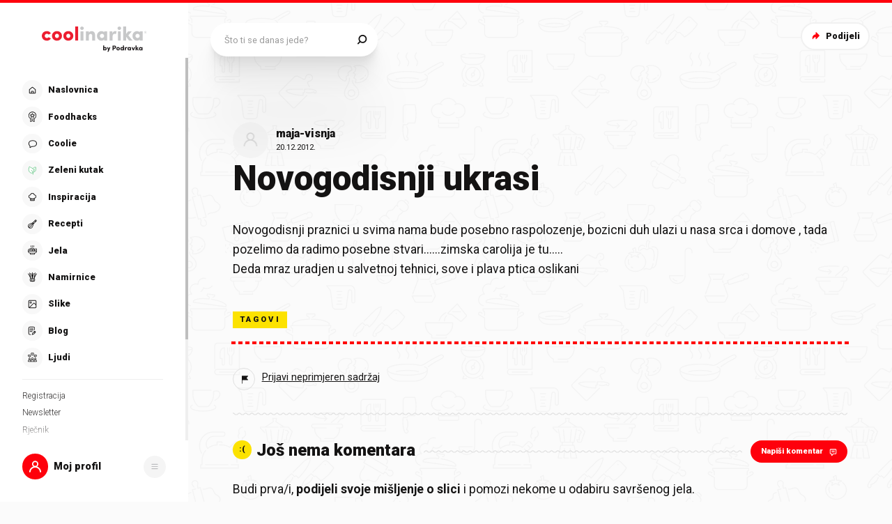

--- FILE ---
content_type: application/javascript; charset=UTF-8
request_url: https://static.cdn.coolinarika.net/_next/static/chunks/5849.dc4b600a40e89ec0.js
body_size: 5988
content:
"use strict";(self.webpackChunk_N_E=self.webpackChunk_N_E||[]).push([[5849],{95472:function(e,o,t){t.d(o,{f:function(){return i}});let i=function(){let[e,...o]=arguments.length>0&&void 0!==arguments[0]?arguments[0]:"",t=arguments.length>1&&void 0!==arguments[1]?arguments[1]:"undefined"!=typeof navigator&&(null==navigator?void 0:navigator.language)||"hr-HR";return"".concat(e?e.toLocaleUpperCase(t):"").concat(o?o.join(""):"")}},77765:function(e,o,t){t.d(o,{V:function(){return i}});let i=e=>{let o=e;try{var t,i;let a,n;if("object"==typeof e&&(null===(t=Object.keys(e||{}))||void 0===t?void 0:t.length)&&((null==e?void 0:e.slug)||(null==e?void 0:e.category)))o=e.slug||(null==e?void 0:e.category);else if("object"==typeof e&&!(null==e?void 0:e.slug))return console.error("[slugParser] Invalid params or query of '".concat(JSON.stringify(e),"' provided, missing 'slug' or 'category' property.")),{};else if(!e||"string"!=typeof e||!(null==e?void 0:e.length))return console.error("[slugParser] Invalid slug '".concat(e,"' provided, please only use strings. Also, slugs cannot be empty.")),{};let l=/[0-9a-f]{8}-[0-9a-f]{4}-[0-9a-f]{4}-[0-9a-f]{4}-[0-9a-f]{12}/i,r=/\d+/,s=(e,o)=>{let t=e.match(o);if(t&&Array.isArray(t)&&t.length)return t[0]},d=s(o,l);if(d){let e=o;n=e.replace(d,"");let t=s(n,l);t&&(d=t,n=e.replace(d,""))}else{a=s(o,r);let e=s(o,r);a=1e4>=parseInt(e,10)?o:s(o,r)}if(a){let e=o;n=e.replace(a,"")}return n&&(n=(i=n).substr(0,i.lastIndexOf("-",i.length-1))),d||a||(n=o),{url:o,id:a,uuid:d,slug:(null==n?void 0:n.length)?n:void 0}}catch(e){return console.error("[slugParser]",e),{}}}},51677:function(e,o,t){t.d(o,{Z:function(){return g}});var i=t(52322),a=t(11198),n=t(13980),l=t.n(n),r=t(88343),s=t(47441);let d=e=>{let{theme:o,disableTopSpacing:t,disableBottomSpacing:i}=e;return{display:"flex",flexDirection:"column",zIndex:o.zIndex.over,width:"100%",height:"100%","& .drawerBody_inner":{width:"100%",height:"100%",display:"grid",padding:(0,s.Z)([15,o.global.drawer.hSpacing.mobile,15]),[o.breakpoints.up("md")]:{padding:(0,s.Z)([30,o.global.drawer.hSpacing.desktop,30])},...t&&{paddingTop:0},...i&&{paddingBottom:0}}}},c=a.Z.section(e=>({...d(e)})),u=e=>{let{children:o,disableTopSpacing:t,disableBottomSpacing:a,autoHideScrollbar:n,className:l,...s}=e;return o?(0,i.jsx)(c,{className:l,disableTopSpacing:t,disableBottomSpacing:a,...s,children:(0,i.jsx)(r.Z,{maximalThumbYSize:370,hasTopShadow:!t,hasBottomShadow:!a,autoHide:n,children:(0,i.jsx)("div",{className:"drawerBody_inner",children:o})})}):null};u.propTypes={className:l().string,disableTopSpacing:l().bool,disableBottomSpacing:l().bool,autoHideScrollbar:l().bool},u.defaultProps={className:void 0,disableTopSpacing:!1,disableBottomSpacing:!1,autoHideScrollbar:!1};var g=u},28582:function(e,o,t){var i=t(52322),a=t(54608);let n=(0,a.Z)((0,i.jsx)("path",{d:"M14 8a1 1 0 011 1v4h4a1 1 0 110 2h-4v4a1 1 0 11-2 0v-4H9a1 1 0 110-2h4V9a1 1 0 011-1z",fill:"#141313"}),"Plus");o.Z=n},35849:function(e,o,t){t.r(o),t.d(o,{default:function(){return P}});var i=t(52322),a=t(2784),n=t(82066),l=t(66732),r=t(81464),s=t(11198),d=t(13980),c=t.n(d),u=t(85772),g=t(77765),p=t(89629),v=t(60424),h=t(75804),m=t(70076),f=t(27994),b=t(67693),y=t(51677),Z=t(58138),_=t(741),x=t(33620),S=t(61905),R=t(47441);let C=e=>{let{theme:o}=e;return{"& .drawerTags":{"&_tagPillsList":{marginTop:(0,S.Z)(45),[o.breakpoints.up("lg")]:{marginTop:(0,S.Z)(70)}}},".tagSelectContainer":{width:"100%",position:"relative"},".tagSelectButton":{position:"absolute",right:12,top:12,zIndex:20},".tagSelect":{width:"50%",background:"red","&__control":{padding:(0,R.Z)([10,10,10,22]),borderTopLeftRadius:(0,S.Z)(100),borderTopRightRadius:(0,S.Z)(100),borderBottomLeftRadius:(0,S.Z)(100),borderBottomRightRadius:(0,S.Z)(100),border:0,outline:0,lineHeight:1,backgroundColor:o.colors.gray250,transition:"none"},"&__control--is-focused":{zIndex:10,borderColor:"transparent"},"&__control--menu-is-open":{borderTopLeftRadius:(0,S.Z)(25),borderTopRightRadius:(0,S.Z)(25),borderBottomLeftRadius:(0,S.Z)(0),borderBottomRightRadius:(0,S.Z)(0),boxShadow:o.shadows.deep},"&__value-container":{padding:0},"&__placeholder":{fontSize:(0,S.Z)(14),lineHeight:1.7,color:o.colors.gray500,[o.breakpoints.up("md")]:{fontSize:(0,S.Z)(16)},"&_hover, &:focus":{color:o.colors.pureBlack}},"&__input":{fontSize:(0,S.Z)(14),lineHeight:1.7,input:{lineHeight:"inherit"},[o.breakpoints.up("lg")]:{fontSize:(0,S.Z)(16)}},'div[class$="Input"]':{display:"flex",margin:0,padding:0},"&__indicators":{display:"flex",alignItems:"center"},"&__clear-indicator":{display:"none"},"&__single-value":{fontSize:(0,S.Z)(14),lineHeight:1.7,[o.breakpoints.up("lg")]:{fontSize:(0,S.Z)(16)}},"&__multi-value":{display:"inline-flex",alignItems:"center",margin:(0,R.Z)([1,10,1,0]),padding:(0,R.Z)([3,10]),borderRadius:(0,S.Z)(100),border:"1px solid ".concat(o.colors.gray300),fontSize:(0,S.Z)(14),lineHeight:1.7,[o.breakpoints.up("md")]:{padding:(0,R.Z)([5,14])}},"&__multi-value__label":{padding:0,fontSize:(0,S.Z)(14)},"&__multi-value__remove":{display:"inline-flex",alignItems:"center",marginLeft:(0,S.Z)(7),padding:0,transition:"color 300ms","&:hover":{cursor:"pointer",color:o.colors.gray555}},"&__menu":{zIndex:10,top:"100%",margin:0,borderTopLeftRadius:0,borderTopRightRadius:0,borderBottomLeftRadius:(0,S.Z)(25),borderBottomRightRadius:(0,S.Z)(25),boxShadow:o.shadows.deep,backgroundColor:o.colors.gray250,overflow:"hidden"},"&__menu-list":{position:"relative",padding:0,"&::-webkit-scrollbar":{width:0}},"&__menu-notice":{padding:(0,R.Z)([10,22]),fontSize:(0,S.Z)(16),lineHeight:1},"&__option":{padding:(0,R.Z)([18,22]),fontSize:(0,S.Z)(16),lineHeight:1,cursor:"pointer",transition:"color 300ms",backgroundColor:"transparent"},"&__option--is-selected":{margin:0,color:o.colors.black,padding:(0,R.Z)([18,22]),backgroundColor:o.colors.white},"&__option--is-focused":{fontWeight:o.typography.fontWeight.bold,color:o.colors.black,padding:(0,R.Z)([18,22]),backgroundColor:o.colors.white},"&__indicator-separator":{display:"none"}}}},k="tags-notification",T=s.Z.div(e=>({...C(e)})),j=async e=>{let{data:o}=await (0,p.Rt)({resource:"tags/coolinarika-content-tags/pretrazivanje",params:{query:{search:e}},enabled:!!e}),{pages:t}=o||{};return Array.isArray(t)&&t.length>0?t[0].map(e=>{let{id:o,suggestion:t}=e;return{id:o,label:t,value:t,suggestion:t}}):[]},A=e=>{if(!e||"string"!=typeof e)return"";let o=e.replace(/-/g," ");return"".concat(o.charAt(0).toUpperCase()).concat(o.substr(1).toLowerCase())},w=e=>{let{suggestion:o,label:t,value:i}=e;return A(o||t||i)},I=e=>'Napravi novi tag "'.concat(e,'"'),z=()=>"Nema rezultata",N=()=>"Učitavanje...",L=e=>{let{tagBasePath:o}=e,[t,s]=(0,a.useState)(null),{actions:d}=(0,v.Z)({resource:"tags",entity:"coolinarika-content-tags",bag:"coolinarika-tags"}),c=(0,n.useQueryClient)(),{contentId:Z,content:S}=(0,u.cu)(),{sendNotification:R}=(0,h.Z)({id:k}),{taxons:C,actions:A,queryKey:L}=(0,m.Z)({entity:S,entityId:Z,taxonomy:"coolinarika-tags",bag:"coolinarika-content-tags"}),{data:P,queryKey:B}=(0,p.p)({resource:"tags",id:Z,enabled:!!Z}),O=function(e){for(var o=arguments.length,t=Array(o>1?o-1:0),i=1;i<o;i++)t[i-1]=arguments[i];let[a]=t,{action:n}=a;if(n){if(n===m.W.CREATE)R({message:"Tag je dodan!",type:h._.SUCCESS}),c.setQueryData(B,[...P,{id:e.taxon.id,count:1,data:[{slug:e.taxon.slug,title:e.taxon.title,id:e.id}]}]);else if(n===m.W.DELETE){R({message:"Tag je uspješno maknut!",type:h._.SUCCESS});let o=P.filter(o=>{var t;return(null===(t=o.data[0])||void 0===t?void 0:t.id)!==e.id});c.setQueryData(B,[...o])}}setTimeout(()=>{c.invalidateQueries([L,B])},1500)},M=()=>{R({message:"Nešto je pošlo po zlu!",type:h._.ERROR})},D=async()=>{var e,o;if(!t||!(null==t?void 0:null===(e=t.value)||void 0===e?void 0:e.length))return;let i=(null===(o=Object.keys(t||{}))||void 0===o?void 0:o.length)&&(null==t?void 0:t.id)&&t;if(i){let{uuid:e}=(null==i?void 0:i.id)&&(0,g.V)(i.id)||{},o=C.some(e=>{var o;return(null==e?void 0:e.slug)===(null==i?void 0:null===(o=i.value)||void 0===o?void 0:o.toLowerCase())});o?R({message:"Tag je već dodijeljen!",type:h._.ERROR}):A.create({data:{taxonId:e},options:{onSuccess:O,onError:M}})}else d.create({data:{title:null==t?void 0:t.value},options:{onSuccess:e=>{var o;A.create({data:{taxonId:null==e?void 0:null===(o=e.data)||void 0===o?void 0:o.id},options:{onSuccess:O,onError:M}})},onError:M}});s(null)},E=e=>{let o=C.find(o=>o.id===e);o&&(null==o?void 0:o.content_taxon_id)?A.delete({data:{taxonId:null==o?void 0:o.content_taxon_id},options:{onSuccess:O,onError:M}}):M()},H=(0,r.H)(),Y=e=>{e&&s(e)};return(0,i.jsxs)(i.Fragment,{children:[(0,i.jsxs)(y.Z,{children:[(0,i.jsx)(T,{children:(0,i.jsxs)("div",{className:"tagSelectContainer",children:[(0,i.jsx)(l.Z,{name:"tagSearch",placeholder:"Upiši tag...",id:"tagSearch",instanceId:"tagSearch",backspaceRemovesValue:!0,onChange:Y,isClearable:!0,isSearchable:!0,classNamePrefix:"tagSelect",escapeClearsValue:!0,allowCreateWhileLoading:!0,createOptionPosition:"last",openMenuOnClick:!1,openMenuOnFocus:!1,formatCreateLabel:I,loadOptions:j,getOptionLabel:w,getOptionValue:w,styles:{option:(e,o)=>({...e,...o.data.__isNew__&&{fontWeight:"bold !important",color:"black !important"}})},components:{IndicatorsContainer:()=>null},noOptionsMessage:z,loadingMessage:N}),(0,i.jsx)(f.ZP,{title:"Dodaj tag",className:"tagSelectButton",variant:f.dc.QUATERNARY,size:f.DL.SMALL,disabled:!t,onClick:D,children:"Dodaj tag"})]})}),(0,i.jsx)(x.Z,{title:"Tvoji tagovi",hasMarginTop:!0,variant:_.I.SECONDARY,limit:20,hasShowMoreButton:(null==C?void 0:C.length)>20,children:null==C?void 0:C.map((e,o)=>(0,i.jsx)(_.Z,{label:null==e?void 0:e.title,value:null==e?void 0:e.id,id:null==e?void 0:e.id,onClick:()=>E(null==e?void 0:e.id),hasRemoveIcon:!0,variant:_.I.SECONDARY},H("".concat(null==e?void 0:e.id,"-").concat(o))))}),(null==P?void 0:P.length)>0&&(0,i.jsx)(x.Z,{title:"Tagovi korisnika",hasMarginTop:!0,paddingBottom:40,limit:20,hasShowMoreButton:(null==P?void 0:P.length)>20,children:null==P?void 0:P.map((e,o)=>{let{count:t,data:a}=e,[n]=a;return(0,i.jsx)(_.Z,{count:t,href:"/inspiracija/".concat(null==n?void 0:n.slug,"-").concat(null==n?void 0:n.id,"/"),name:null==n?void 0:n.title,label:null==n?void 0:n.title,isRounded:!0},H((null==n?void 0:n.id)||o))})})]}),(0,i.jsx)(b.Z,{uid:k})]})};L.propTypes={tagBasePath:c().string},L.defaultProps={tagBasePath:"/user-profile-private/tags"};var P=(0,Z.P)(L)},741:function(e,o,t){t.d(o,{Z:function(){return x},I:function(){return Z}});var i=t(52322),a=t(11198),n=t(13980),l=t.n(n),r=t(95472),s=t(88459),d=t(29283),c=t(12143),u=t(23952),g=t(28655),p=t(54608);let v=(0,p.Z)((0,i.jsx)("path",{d:"M8.469 8.469a1.6 1.6 0 012.262 0L16 13.737l5.269-5.268a1.6 1.6 0 012.262 2.262L18.263 16l5.268 5.269a1.6 1.6 0 01-2.262 2.262L16 18.263l-5.269 5.268A1.6 1.6 0 018.47 21.27L13.737 16 8.47 10.731a1.6 1.6 0 010-2.262z"}),"CloseHeavy");var h=t(56891),m=t(47441),f=t(61905);let b=e=>{var o,t;let{theme:i,isClickable:a,iconLeftAlign:n,hasSpacing:l,isRounded:r,variant:s,isDishTag:d}=e,c={label:{size:d?18:14},icon:{size:14},transition:{transitionDuration:i.transitions.pill.default.duration,transitionTimingFunction:i.transitions.pill.default.timingFunction,transitionDelay:i.transitions.pill.default.delay}},u={primary:{default:{border:"1px solid ".concat(i.colors.pill.primary.border.default),backgroundColor:i.colors.pill.primary.background.default},hover:{borderColor:i.colors.pill.primary.border.active,backgroundColor:i.colors.pill.primary.background.active,color:i.colors.pill.primary.text.active,"& .pill_count":{color:i.colors.pill.primary.count.active}}},secondary:{default:{border:"1px solid ".concat(i.colors.pill.secondary.border.default),backgroundColor:i.colors.pill.secondary.background.default},hover:{borderColor:i.colors.pill.secondary.border.active,backgroundColor:i.colors.pill.secondary.background.active,color:i.colors.pill.secondary.text.active,"& .pill_count":{color:i.colors.pill.secondary.count.active}}}};return{display:"inline-flex",alignItems:"center",verticalAlign:"middle",margin:0,padding:(0,m.Z)([6,10,8]),...u[s].default,...r&&{borderRadius:i.global.borderRadius.larger},fontFamily:null===(o=i.typography)||void 0===o?void 0:null===(t=o.font)||void 0===t?void 0:t.default,fontWeight:i.typography.fontWeight.regular,fontSize:(0,f.Z)(c.label.size),lineHeight:1.2,textDecoration:"none",textAlign:"left",wordBreak:"break-word",color:i.colors.pill.primary.text.default,...null==c?void 0:c.transition,transitionProperty:"color, background-color, border-color",cursor:"default",...l&&{margin:(0,m.Z)([0,10,10,0])},...a&&{cursor:"pointer"},[i.breakpoints.up("md")]:{padding:(0,m.Z)([6,12,8])},"&:hover":{...a&&{...u[s].hover}},"& .pill":{"&_label":{order:n?2:1,color:"inherit"},"&_count":{marginLeft:(0,f.Z)(6),color:i.colors.pill.primary.count.default,...null==c?void 0:c.transition,transitionProperty:"color"},"&_icon":{display:"flex",alignItems:"center",justifyContent:"center",order:2,margin:(0,m.Z)([3,0,0,7]),fontSize:(0,f.Z)(c.icon.size),height:(0,f.Z)(c.icon.size/2),width:(0,f.Z)(c.icon.size/2),...n&&{order:1,margin:(0,m.Z)([3,7,0,0])}}},svg:{path:{fill:"currentColor"}}}},y=a.Z.button(e=>({...b(e)})),Z=Object.freeze({PRIMARY:"primary",SECONDARY:"secondary"}),_=e=>{let{className:o,label:t,value:a,name:n,id:l,count:p,onClick:m,href:f,hrefAs:b,isRounded:Z,hasRemoveIcon:_,iconLeftAlign:x,hasSpacing:S,variant:R,isDishTag:C,...k}=e,{eventTracking:T}=(0,s.z$)("coolinarika.itemClick",{elementCategory:"Tag",elementLabel:"General",elementPageLocation:"body",items:{tag:t}});if(!t)return null;let j="function"==typeof m,A=e=>{(j||f)&&T(),j&&m(e)};return(0,i.jsx)(c.Z,{condition:!!f,Wrapper:h.Z,href:f,as:b,title:t,passHref:!0,noTag:!0,children:(0,i.jsxs)(y,{as:f?"a":"button",type:f?void 0:"button",onClick:A,isClickable:j||f,value:a,name:n,id:l,iconLeftAlign:x,isRounded:Z,isDishTag:C,hasSpacing:S,className:o,variant:R,...k,children:[(0,i.jsxs)("span",{className:"pill_label",children:[(0,i.jsx)(u.Z,{content:(0,r.f)(t),wrapperComponent:"span"}),(0,d.Z)(p)&&p>0&&(0,i.jsxs)("span",{className:"pill_count",children:["(",p,")"]})]}),j&&_&&(0,i.jsx)("span",{className:"pill_icon",children:(0,i.jsx)(g.Z,{icon:v})})]})})};_.propTypes={className:l().string,label:l().string,value:l().oneOfType([l().number,l().string]),name:l().string,id:l().oneOfType([l().number,l().string]),count:l().oneOfType([l().number,l().string]),onClick:l().func,href:l().string,hrefAs:l().string,isRounded:l().bool,hasRemoveIcon:l().bool,iconLeftAlign:l().bool,hasSpacing:l().bool,isDishTag:l().bool,variant:l().oneOf([...Object.values(Z)])},_.defaultProps={className:void 0,label:void 0,value:void 0,name:void 0,id:void 0,count:void 0,onClick:void 0,href:void 0,hrefAs:void 0,isRounded:!0,hasRemoveIcon:!1,iconLeftAlign:!1,hasSpacing:!1,isDishTag:!1,variant:Z.PRIMARY};var x=_},33620:function(e,o,t){t.d(o,{Z:function(){return C},h:function(){return x}});var i=t(52322),a=t(2784),n=t(81464),l=t(11198),r=t(13980),s=t.n(r),d=t(29283),c=t(27994),u=t(58138),g=t(28655),p=t(54608);let v=(0,p.Z)((0,i.jsx)("path",{d:"M8.306 12.306a1.043 1.043 0 011.475 0L16 18.524l6.219-6.218a1.043 1.043 0 011.475 1.475l-6.956 6.957a1.044 1.044 0 01-1.476 0L8.306 13.78a1.043 1.043 0 010-1.475z"}),"ChevronDown");var h=t(28582),m=t(741),f=t(61905),b=t(47441),y=t(83087);let Z=e=>{var o,t,i;let{theme:a,itemsSpacing:n,hasMarginTop:l,paddingBottom:r,isDishTags:s}=e,c=(0,d.Z)(n)?(0,y.Z)(n):0;return{...l&&{marginTop:(0,f.Z)(40)},...r&&{paddingBottom:(0,f.Z)(r)},"& .tagPills":{"&_title":{margin:(0,b.Z)([0,0,12,0]),padding:0,fontWeight:a.typography.fontWeight.black,fontSize:(0,f.Z)(16),lineHeight:1.2,[a.breakpoints.up("md")]:{margin:(0,b.Z)([0,0,20,0])}},"&_list":{display:"flex",flexWrap:"wrap",width:"100%",marginBottom:(0,f.Z)(-c),"&Item":{display:"flex",margin:(0,b.Z)([0,c,c,0])}},"&_cta":{fontWeight:a.typography.fontWeight.regular,fontSize:s?(0,f.Z)(18):(0,f.Z)(14),padding:s?(0,b.Z)([6,12,8]):(0,b.Z)([5,8,6]),borderWidth:1,"&.isMore":{color:null===(o=a.colors.button)||void 0===o?void 0:null===(t=o.tertiary)||void 0===t?void 0:null===(i=t.text)||void 0===i?void 0:i.hover}}}}},_=l.Z.section(e=>({...Z(e)})),x=Object.freeze({PRIMARY:m.I.PRIMARY,SECONDARY:m.I.SECONDARY}),S=Object.freeze({PRIMARY:c.dc.QUATERNARY,SECONDARY:c.dc.PRIMARY}),R=e=>{let{className:o,children:t,title:l,titleTagComponent:r,limit:s,hasAddTagButton:u,hasMarginTop:p,paddingBottom:m,onAddTagButtonClick:f,hasShowMoreButton:b,onShowMoreButtonClick:y,addTagTitle:Z,itemsSpacing:R,variant:C,isDishTags:k,...T}=e,j=(0,a.useMemo)(()=>a.Children.toArray(t).filter(e=>(0,a.isValidElement)(e)),[t]),[A,w]=(0,a.useState)(s),I=(0,n.H)(),z=(0,a.useMemo)(()=>(0,d.Z)(A)&&A<(null==j?void 0:j.length)?j.slice(0,A):j,[A,t,j]);return j.length||u?(0,i.jsxs)(_,{itemsSpacing:R,className:o,hasMarginTop:p,variant:C,paddingBottom:m,isDishTags:k,...T,children:[l&&(0,i.jsx)(r,{className:"tagPills_title",children:l}),(0,i.jsxs)("ul",{className:"tagPills_list",children:[z.map((e,o)=>{let{id:t}=e.props;return(0,i.jsx)("li",{className:"tagPills_listItem",children:(0,a.cloneElement)(e,{variant:x[C.toUpperCase()]})},I(t||o))}),b&&(0,d.Z)(A)&&A<(null==j?void 0:j.length)&&(0,i.jsx)("li",{className:"tagPills_listItem",children:(0,i.jsx)(c.ZP,{title:"Pokaži sve",onClick:()=>w(void 0),variant:c.dc.OCTONARY,size:c.DL.SMALL,rounded:c.SO.LARGER,iconRightComponent:(0,i.jsx)(g.Z,{icon:v}),className:"tagPills_cta isMore",children:"Pokaži sve"})}),u&&"function"==typeof f&&(0,i.jsx)("li",{className:"tagPills_listItem",children:(0,i.jsx)(c.ZP,{title:Z,onClick:f,variant:S[C.toUpperCase()],size:c.DL.SMALL,rounded:c.SO.LARGER,iconRightComponent:(0,i.jsx)(g.Z,{rotate:180,icon:h.Z}),className:"tagPills_cta",children:Z})})]})]}):null};R.propTypes={className:s().string,title:s().string,titleTagComponent:s().elementType,limit:s().oneOfType([s().number,s().string]),hasAddTagButton:s().bool,hasMarginTop:s().bool,onAddTagButtonClick:s().func,hasShowMoreButton:s().bool,onShowMoreButtonClick:s().func,addTagTitle:s().string,itemsSpacing:s().oneOfType([s().number,s().string]),variant:s().oneOf([...Object.values(x)]),paddingBottom:s().number,isDishTags:s().bool},R.defaultProps={className:void 0,title:void 0,titleTagComponent:"div",limit:void 0,hasAddTagButton:!1,onAddTagButtonClick:void 0,hasShowMoreButton:!1,onShowMoreButtonClick:void 0,addTagTitle:"Dodaj tag",variant:x.PRIMARY,itemsSpacing:10,hasMarginTop:!1,paddingBottom:void 0,isDishTags:!1};var C=(0,u.P)(R)}}]);
//# sourceMappingURL=5849.dc4b600a40e89ec0.js.map

--- FILE ---
content_type: application/javascript; charset=UTF-8
request_url: https://static.cdn.coolinarika.net/_next/static/chunks/3905.35b412a9bb83f3c9.js
body_size: 3488
content:
"use strict";(self.webpackChunk_N_E=self.webpackChunk_N_E||[]).push([[3905],{63905:function(e,o,i){i.r(o),i.d(o,{default:function(){return A}});var n=i(52322),r=i(2784),t=i(5632),l=i(85772),a=i(75804),d=i(60424),s=i(58138),u=i(63397),c=i(13980),p=i.n(c),m=i(30334),b=i(88459),f=i(91705),v=i(27994),g=i(51677),h=i(63671),x=i(28655),j=i(95349),y=i(32001),C=i(23901),k=i(14039),Z=i(45877);let R=e=>{let{collection:o,onUpdate:i,onDelete:t,isLoading:l}=e,[a]=(0,m.ZP)(m.md),{eventWithTrackingData:d}=(0,b.XQ)({trackingData:{elementLabel:"Edit collection"}}),s=e=>{let o={};return e.title||(o.title="Ime kolekcije ne može biti prazno"),o},c=(0,r.useCallback)(e=>{i(e),d()},[o,i,d]),p=(0,r.useCallback)(()=>{t()},[o,t]);return o?(0,n.jsx)(u.J9,{initialValues:{id:o.id,title:o.title,description:o.description},validate:s,onSubmit:c,children:e=>{let{values:o,errors:i,handleBlur:r,handleChange:t}=e;return(0,n.jsxs)(u.l0,{className:"u-formFullHeight",children:[(0,n.jsxs)(g.Z,{children:[(0,n.jsx)(Z.Z,{variant:"form.column",children:(0,n.jsx)(k.ZP,{label:"Naziv kolekcije",name:"title",type:"text",value:o.title,onChange:t,onBlur:r,error:!!i.title,errorMessage:i.title})}),(0,n.jsx)(Z.Z,{variant:"form.column",mb:0,children:(0,n.jsx)(C.ZP,{label:"Opis kolekcije",name:"description",value:o.description,onChange:t,onBlur:r,noResize:!0})})]}),(0,n.jsx)(h.Z,{hasSmallSpacing:!0,children:(0,n.jsxs)(f.Z,{children:[(0,n.jsx)(v.ZP,{type:"submit",title:"Spremi",variant:v.dc.QUATERNARY,size:v.DL.LARGE,sizeMobile:v.DL.NORMAL,width:"100%",widthMobile:"0",disabled:l,iconLeftComponent:(0,n.jsx)(x.Z,{icon:j.Z}),children:"Spremi"}),(0,n.jsx)(v.ZP,{title:"Obriši kolekciju",variant:v.dc.SECONDARY,size:v.DL.NORMAL,onClick:p,simple:a,disabled:l,iconLeftComponent:(0,n.jsx)(x.Z,{icon:y.Z}),className:"editorForm_btnDelete",children:a?"Obriši kolekciju":"Obriši"})]})})]})}}):null};R.propTypes={onUpdate:p().func,onDelete:p().func,collection:p().shape({id:p().oneOfType([p().string,p().number]),title:p().string,description:p().string}),isLoading:p().bool},R.defaultProps={onUpdate:()=>{},onDelete:()=>{},collection:void 0,isLoading:!1};var O=i(67693);let w="collections-notification",z=()=>{let e=(0,l.LS)(),{push:o,query:i}=(0,t.useRouter)(),{id:s}=(0,r.useMemo)(()=>i,[i]),{content:u}=(0,l.cu)(),{sendNotification:c}=(0,a.Z)({id:w}),{taxons:p,actions:m,isLoading:b}=(0,d.Z)({resource:"taxonomies",entity:"coolinarika-user-categories",bag:"protected-coolinarika-user-categories",entityId:null==u?void 0:u.id}),f=e=>{m.update({data:{...e,id:null==u?void 0:u.id},options:{onSuccess:()=>{c({message:"Promjene su uspješno spremljene!",type:"success"})},onError:()=>c({message:"Nešto je pošlo po zlu!",type:"error"})}})},v=()=>{if(m.delete({data:{id:null==u?void 0:u.id}}),c({message:"Kolekcija je uspješno obrisana!",type:"success"}),s===(null==u?void 0:u.id)){if(p.length>1){let e=p.findIndex(e=>e.id===(null==u?void 0:u.id));e===p.length-1?o("/moj-profil/spremljeno/".concat(p[e-1].id)):o("/moj-profil/spremljeno/".concat(p[e+1].id))}else o("/inspiracija")}e({type:l.Zu.POP_CONTENT,payload:{drawerType:"collections-edit"}})};return(0,n.jsxs)(n.Fragment,{children:[(0,n.jsx)(R,{isLoading:b,collection:u,onUpdate:f,onDelete:v}),(0,n.jsx)(O.Z,{uid:w})]})};var A=(0,s.P)(z)},23901:function(e,o,i){i.d(o,{ZP:function(){return Z},_o:function(){return k},rZ:function(){return C}});var n=i(52322),r=i(2784),t=i(11198),l=i(13980),a=i.n(l),d=i(94730),s=i(79626),u=i(16202),c=i(75428),p=i(28165),m=i(61905),b=i(47441),f=i(83087);let v=(0,p.F4)({from:{}}),g=(0,p.F4)({from:{}}),h={fontSize:16,borderRadius:8,normal:{padding:[12,22],height:48}},x=e=>{var o,i,n,r,t,l,a,d,s,u,c,p,x,j,y,C,k;let{theme:Z,labelAlignLeft:R,size:O,variant:w,fieldWidth:z,inputWidth:A,disabled:N,focused:T,error:D,noResize:L,hasActionComponent:P,isActionComponentTitle:S}=e;return{position:"relative",margin:0,padding:0,display:"flex",flexDirection:"column",verticalAlign:"top",width:"100%",...z&&{maxWidth:(0,f.Z)(z,!0)},[Z.breakpoints.up("md")]:{...R&&{flexDirection:"row",alignItems:"flex-start"}},"& .inputContainer":{display:"flex",flexDirection:"column",flex:1,alignItems:"flex-start",width:"100%","&_inner":{display:"flex",flexDirection:"row",flex:1,width:"100%"}},"& .inputWrap":{position:"relative",cursor:"text",boxSizing:"border-box",alignItems:"center",width:"100%",background:D?Z.colors.form.error.background:null===(o=Z.colors.form.input[w])||void 0===o?void 0:null===(i=o.background)||void 0===i?void 0:i.default,border:"1px solid",borderColor:D?Z.colors.form.error.border:null===(n=Z.colors.form.input[w])||void 0===n?void 0:null===(r=n.border)||void 0===r?void 0:r.default,borderRadius:(0,m.Z)(h.borderRadius),boxShadow:"none",transitionDuration:Z.transitions.input.text.default.duration,transitionTimingFunction:Z.transitions.input.text.default.timingFunction,transitionDelay:Z.transitions.input.text.default.delay,transitionProperty:"color, background, border-color, box-shadow",...A&&{maxWidth:(0,f.Z)(A,!0)},...T&&{outline:0,background:D?Z.colors.form.error.background:null===(t=Z.colors.form.input[w])||void 0===t?void 0:null===(l=t.background)||void 0===l?void 0:l.focus,borderColor:D?Z.colors.form.error.border:null===(a=Z.colors.form.input[w])||void 0===a?void 0:null===(d=a.border)||void 0===d?void 0:d.focus,boxShadow:D?"none":Z.shadows.input.focus},...N&&{cursor:"not-allowed"},[Z.breakpoints.up("md")]:{...R&&{flex:1}},"&:hover":{...!N&&{borderColor:D?Z.colors.form.error.border:null===(s=Z.colors.form.input[w])||void 0===s?void 0:null===(u=s.border)||void 0===u?void 0:u.hover}},textarea:{font:"inherit",color:D?Z.colors.form.error.text:null===(c=Z.colors.form.input[w])||void 0===c?void 0:null===(p=c.text)||void 0===p?void 0:p.default,padding:(0,b.Z)(null===(x=h[O])||void 0===x?void 0:x.padding),border:0,borderRadius:(0,m.Z)(h.borderRadius),boxSizing:"border-box",background:"none",margin:0,WebkitTapHighlightColor:"transparent",display:"block",minWidth:0,width:"100%",minHeight:(0,m.Z)(140),fontSize:(0,m.Z)(h.fontSize),resize:"vertical",animationDuration:"10ms",animationName:g,...L&&{resize:"none"},...P&&{paddingBottom:(0,m.Z)(52)},"&::placeholder":{color:D?Z.colors.form.error.text:null===(j=Z.colors.form.input[w])||void 0===j?void 0:null===(y=j.text)||void 0===y?void 0:y.placeholder,opacity:1},"&:focus":{outline:0},"&:disabled":{cursor:"not-allowed",color:null===(C=Z.colors.form.input[w])||void 0===C?void 0:null===(k=C.text)||void 0===k?void 0:k.disabled},"&:invalid":{boxShadow:"none"},"&:-webkit-autofill":{animationDuration:"5000s",animationName:v}}},"& .inputAction":{display:"flex",position:"absolute",zIndex:Z.zIndex.over,right:(0,m.Z)(10),bottom:S?(0,m.Z)(20):(0,m.Z)(10)}}},j=t.Z.div(e=>({...x(e)})),y=(0,r.forwardRef)((e,o)=>{let{labelAlignLeft:i,labelWidth:t,labelComponent:l,labelIconComponent:a,labelIsMobileOnly:p,name:m,id:b,value:f,label:v,placeholder:g,rows:h,noResize:x,onBlur:y,onChange:C,onClick:k,onFocus:Z,onKeyDown:R,onKeyUp:O,readOnly:w,required:z,disabled:A,error:N,errorMessage:T,helpText:D,variant:L,size:P,fieldWidth:S,inputWidth:M,actionComponent:W,actionComponentRenderCondition:I,suffix:E,suffixWidth:F,className:U,isActionComponentTitle:_,...Y}=e,[K,B]=(0,r.useState)(!1);(0,r.useEffect)(()=>{A&&K&&(B(!1),y&&y())},[A,K,y]);let q=e=>{if(A){e.stopPropagation();return}Z&&Z(e),B(!0)},H=e=>{y&&y(e),B(!1)};return(0,n.jsxs)(j,{labelAlignLeft:i,labelWidth:t,focused:K,disabled:A,error:N,variant:L,size:P,fieldWidth:S,inputWidth:M,noResize:x,hasActionComponent:W,isActionComponentTitle:_,className:U,...Y,children:[(0,n.jsx)(u.ZP,{className:"label",label:v,labelComponent:l,iconComponent:a,id:b,htmlFor:b,error:N,required:z,focused:K,variant:u.zz.PRIMARY,size:u.Zz[null==P?void 0:P.toUpperCase()],width:t,alignLeft:i,isMobileOnly:p}),(0,n.jsxs)("div",{className:"inputContainer",children:[(0,n.jsxs)("div",{className:"inputContainer_inner",children:[(0,n.jsxs)("div",{className:"inputWrap",children:[(0,n.jsx)("textarea",{ref:o,name:m,"aria-invalid":!!N,id:b,value:f,placeholder:g,rows:h,onFocus:q,onBlur:H,onChange:function(e){for(var o=arguments.length,i=Array(o>1?o-1:0),n=1;n<o;n++)i[n-1]=arguments[n];C&&C(e,...i)},onClick:k,onKeyDown:R,onKeyUp:O,readOnly:w,required:z,disabled:A}),W&&!A&&!!I&&(0,n.jsx)("div",{className:"inputAction",children:(0,n.jsx)(W,{})})]}),(0,n.jsx)(c.Z,{label:E,size:c.i[null==P?void 0:P.toUpperCase()],width:F,error:N})]}),(0,n.jsx)(d.Z,{error:N,errorMessage:T}),(0,n.jsx)(s.Z,{text:D})]})]})}),C=Object.freeze({PRIMARY:"primary",SECONDARY:"secondary",TERTIARY:"tertiary",QUATERNARY:"quaternary"}),k=Object.freeze({NORMAL:"normal"});y.propTypes={labelAlignLeft:a().bool,labelWidth:a().oneOfType([a().string,a().number]),labelComponent:a().node,labelIconComponent:a().node,labelIsMobileOnly:a().bool,name:a().string,id:a().string,value:a().oneOfType([a().string,a().number]),label:a().string,placeholder:a().string,rows:a().number,noResize:a().bool,onBlur:a().func,onChange:a().func,onClick:a().func,onFocus:a().func,onKeyDown:a().func,onKeyUp:a().func,readOnly:a().bool,required:a().bool,disabled:a().bool,error:a().bool,errorMessage:a().string,helpText:a().string,variant:a().oneOf([...Object.values(C)]),size:a().oneOf([...Object.values(k)]),fieldWidth:a().oneOfType([a().string,a().number]),inputWidth:a().oneOfType([a().string,a().number]),actionComponent:a().elementType,actionComponentRenderCondition:a().oneOfType([a().string,a().number,a().bool]),suffix:a().string,suffixWidth:a().oneOfType([a().string,a().number]),className:a().string,isActionComponentTitle:a().bool},y.defaultProps={labelAlignLeft:!1,labelWidth:void 0,labelComponent:void 0,labelIconComponent:void 0,labelIsMobileOnly:!1,name:void 0,id:void 0,value:void 0,label:void 0,placeholder:void 0,rows:4,noResize:!1,onBlur:()=>{},onChange:()=>{},onClick:()=>{},onFocus:()=>{},onKeyDown:()=>{},onKeyUp:()=>{},readOnly:!1,required:!1,disabled:!1,error:!1,errorMessage:void 0,helpText:void 0,variant:C.PRIMARY,size:k.NORMAL,fieldWidth:void 0,inputWidth:void 0,actionComponent:void 0,actionComponentRenderCondition:!0,suffix:void 0,suffixWidth:void 0,className:void 0,isActionComponentTitle:!1};var Z=y}}]);
//# sourceMappingURL=3905.35b412a9bb83f3c9.js.map

--- FILE ---
content_type: image/svg+xml
request_url: https://www.coolinarika.com/svg/logo/coolinarika-logo-basic.svg
body_size: 2660
content:
<svg xmlns="http://www.w3.org/2000/svg" viewBox="124.06 222.46 615.39 83.45"><path d="M153.81 305.9c10.42 0 18.4-5.09 23.61-12.73l-13.2-8.33c-2.2 3.24-6.6 5.21-10.3 5.21-7.87 0-12.5-5.55-12.5-12.38s4.63-12.27 12.5-12.27c3.7 0 8.1 1.97 10.3 5.21l13.2-8.33c-5.21-7.64-13.2-12.73-23.61-12.73-15.74 0-29.75 10.99-29.75 28.12s14.01 28.24 29.75 28.24m59.22-15.87c-6.6 0-11.92-4.86-11.92-12.27s5.32-12.38 11.92-12.38 11.92 4.98 11.92 12.38-5.32 12.27-11.92 12.27m0 15.86c15.39 0 29.4-11.11 29.4-28.12s-14.01-28.24-29.4-28.24-29.29 11.11-29.29 28.24 13.89 28.12 29.29 28.12m66.69-15.86c-6.6 0-11.92-4.86-11.92-12.27s5.32-12.38 11.92-12.38 11.92 4.98 11.92 12.38-5.32 12.27-11.92 12.27m0 15.86c15.39 0 29.4-11.11 29.4-28.12s-14.01-28.24-29.4-28.24-29.29 11.11-29.29 28.24 13.89 28.12 29.29 28.12m40.54-83.44h17.13v82.4h-17.13z" style="fill:#ec1e30"></path><path d="M351.79 304.86h17.13v-53.93h-17.13zm8.57-62.15c5.79 0 10.42-4.51 10.42-9.95s-4.63-9.95-10.42-9.95-10.65 4.28-10.65 9.95 4.86 9.95 10.65 9.95m55.61 6.83c-5.09 0-13.66 3.36-15.51 10.99v-9.61h-17.13v53.93h17.13v-27.08c0-9.03 5.79-11.46 10.42-11.46 4.28 0 9.38 3.12 9.38 11.46v27.08h17.13V275.8c0-16.55-7.06-26.27-21.41-26.27m61.92 40.4c-6.71 0-12.5-5.32-12.5-12.15s5.79-12.15 12.5-12.15 12.39 5.21 12.39 12.15-5.79 12.15-12.39 12.15m13.08-39v5.9c-3.94-5.09-11.23-7.17-16.78-7.17-13.43 0-26.16 10.65-26.16 28.12s12.73 28.12 26.16 28.12c5.56 0 12.85-2.08 16.78-7.17v6.13H508v-53.93zm64.5-1.39c-6.6 0-13.08 3.82-16.21 12.73v-11.34h-16.9v53.93h17.13v-17.94c0-15.97 5.56-21.53 12.27-21.53 1.74 0 4.4.23 7.76 2.08l4.05-16.32c-2.78-1.39-5.56-1.62-8.1-1.62m15.72 55.33h17.13v-53.93H571.2zm8.57-62.15c5.79 0 10.42-4.51 10.42-9.95s-4.63-9.95-10.42-9.95-10.65 4.28-10.65 9.95 4.86 9.95 10.65 9.95m77.61 62.15-24.77-30.09 20.37-23.84h-21.53l-11.58 15.16v-43.63h-17.13v82.4h17.13v-21.99l16.67 21.99zm29.53-14.93c-6.71 0-12.5-5.32-12.5-12.15s5.79-12.15 12.5-12.15 12.39 5.21 12.39 12.15-5.79 12.15-12.39 12.15m13.08-39v5.9c-3.94-5.09-11.23-7.17-16.78-7.17-13.43 0-26.16 10.65-26.16 28.12s12.73 28.12 26.16 28.12c5.56 0 12.85-2.08 16.78-7.17v6.13h17.02v-53.93z" style="fill:#c7c8c9"></path><path d="M732.78 256.22c.73 0 1.21-.1 1.43-.29.22-.2.33-.49.33-.9s-.15-.69-.46-.83c-.29-.13-.69-.2-1.19-.2h-1.5v2.22zm-1.39 4.31h-1.25v-7.59h2.88c.93 0 1.62.18 2.07.53.47.34.7.89.7 1.65 0 .66-.18 1.15-.53 1.49-.34.32-.83.51-1.45.59l2.13 3.34h-1.41l-1.96-3.25h-1.17v3.25Zm1.35-9.59c-1.5 0-2.76.53-3.78 1.6-1 1.05-1.5 2.41-1.5 4.07s.48 2.95 1.45 4.04 2.24 1.63 3.84 1.63c1.48 0 2.72-.53 3.72-1.6 1.02-1.06 1.53-2.42 1.53-4.07s-.51-3.01-1.51-4.07-2.25-1.6-3.74-1.6m-.01 12.53c-1.97 0-3.59-.65-4.86-1.94q-1.89-1.965-1.89-4.92c0-2.955.65-3.66 1.96-4.94 1.32-1.28 2.91-1.92 4.79-1.92s3.43.64 4.73 1.92c1.32 1.27 1.98 2.92 1.98 4.94s-.66 3.65-1.96 4.94c-1.31 1.28-2.89 1.92-4.75 1.92" style="fill:#c7c8c9;fill-rule:evenodd"></path></svg>

--- FILE ---
content_type: application/javascript; charset=UTF-8
request_url: https://static.cdn.coolinarika.net/_next/static/chunks/1135.c2429ddfe9b055a1.js
body_size: 3373
content:
"use strict";(self.webpackChunk_N_E=self.webpackChunk_N_E||[]).push([[1135],{51677:function(e,l,i){i.d(l,{Z:function(){return c}});var r=i(52322),a=i(11198),n=i(13980),o=i.n(n),t=i(88343),d=i(47441);let s=e=>{let{theme:l,disableTopSpacing:i,disableBottomSpacing:r}=e;return{display:"flex",flexDirection:"column",zIndex:l.zIndex.over,width:"100%",height:"100%","& .drawerBody_inner":{width:"100%",height:"100%",display:"grid",padding:(0,d.Z)([15,l.global.drawer.hSpacing.mobile,15]),[l.breakpoints.up("md")]:{padding:(0,d.Z)([30,l.global.drawer.hSpacing.desktop,30])},...i&&{paddingTop:0},...r&&{paddingBottom:0}}}},u=a.Z.section(e=>({...s(e)})),p=e=>{let{children:l,disableTopSpacing:i,disableBottomSpacing:a,autoHideScrollbar:n,className:o,...d}=e;return l?(0,r.jsx)(u,{className:o,disableTopSpacing:i,disableBottomSpacing:a,...d,children:(0,r.jsx)(t.Z,{maximalThumbYSize:370,hasTopShadow:!i,hasBottomShadow:!a,autoHide:n,children:(0,r.jsx)("div",{className:"drawerBody_inner",children:l})})}):null};p.propTypes={className:o().string,disableTopSpacing:o().bool,disableBottomSpacing:o().bool,autoHideScrollbar:o().bool},p.defaultProps={className:void 0,disableTopSpacing:!1,disableBottomSpacing:!1,autoHideScrollbar:!1};var c=p},63671:function(e,l,i){i.d(l,{Z:function(){return p}});var r=i(52322),a=i(11198),n=i(13980),o=i.n(n),t=i(47441);let d=e=>{let{theme:l,hasSmallSpacing:i}=e;return{display:"flex",flexDirection:"column",width:"100%",marginTop:"auto","& .drawerFooter_inner":{position:"relative",width:"100%",height:"100%",padding:(0,t.Z)([0,l.global.drawer.hSpacing.mobile,30]),[l.breakpoints.up("md")]:{padding:(0,t.Z)([0,l.global.drawer.hSpacing.desktop,i?30:60])}}}},s=a.Z.section(e=>({...d(e)})),u=e=>{let{children:l,disabled:i,className:a,hasSmallSpacing:n,...o}=e;return i||!l?null:(0,r.jsx)(s,{className:a,hasSmallSpacing:n,...o,children:(0,r.jsx)("div",{className:"drawerFooter_inner",children:l})})};u.propTypes={disabled:o().bool,className:o().string,hasSmallSpacing:o().bool},u.defaultProps={disabled:!1,className:void 0,hasSmallSpacing:!1};var p=u},4366:function(e,l,i){i.d(l,{Z:function(){return y}});var r=i(52322),a=i(2784),n=i(81464),o=i(13980),t=i.n(o),d=i(58138),s=i(12143),u=i(45877),p=i(63397),c=i(28453),m=i(14844);let v=e=>{let{fieldProps:l={}}=e,i=(0,n.H)(),{name:a,type:o}=l;if("heading"===o)return(0,r.jsx)("h5",{children:null==l?void 0:l.label});if("radioGroup"===o){let{options:e,size:n,disabled:o}=l,t=null==e?void 0:e.map(e=>({name:a,size:n,disabled:o,type:"radio",isHiddenRequired:!0,...e}));return(0,r.jsx)(c.Z,{size:c.l[null==n?void 0:n.toUpperCase()],...l,children:null==t?void 0:t.map(e=>(0,r.jsx)(p.gN,{name:a,value:null==e?void 0:e.value,type:"radio",children:l=>{let{field:i,form:r}=l;return(0,m.Z)(e,i,r)}},i(e)))})}return"async-select"===o?(0,r.jsx)(p.gN,{name:a,type:"text",children:e=>{let{field:i,form:r}=e;return(0,m.Z)(l,i,r)}}):(0,r.jsx)(p.gN,{name:a,type:o,children:e=>{let{field:i,form:r}=e;return(0,m.Z)(l,i,r)}})};v.propTypes={fieldProps:t().shape({name:t().string,type:t().string,options:t().arrayOf(t().object),size:t().string,disabled:t().bool}).isRequired};let h=e=>e?(0,r.jsx)(v,{fieldProps:e}):null,b=(e,l)=>null==e?void 0:e.map(e=>(0,r.jsx)(a.Fragment,{children:(0,r.jsx)(s.Z,{condition:(null==e?void 0:e.type)!=="hidden",Wrapper:u.Z,variant:(null==e?void 0:e.layout)||"form.column",children:h(e)})},l(e)));var g=i(64957);let f=(e,l)=>null==e?void 0:e.map(e=>(0,r.jsx)(a.Fragment,{children:(0,r.jsx)(s.Z,{condition:(null==e?void 0:e.type)!=="hidden",Wrapper:g.Z,variant:(null==e?void 0:e.layout)||"form.row.columns",children:(null==e?void 0:e.columns)?b(null==e?void 0:e.columns,l):h(e)})},l(e))),x=e=>{let{fields:l}=e,i=(0,n.H)();return l?null==l?void 0:l.map(e=>(null==e?void 0:e.rows)&&Array.isArray(null==e?void 0:e.rows)?f(null==e?void 0:e.rows,i):(null==e?void 0:e.columns)&&Array.isArray(null==e?void 0:e.columns)?b(null==e?void 0:e.columns,i):(0,r.jsx)(a.Fragment,{children:h(e)},i(e))):null};x.propTypes={fields:t().oneOfType([t().array,t().object])},x.defaultProps={fields:void 0};var y=(0,d.P)(x)},7082:function(e,l,i){var r=i(65413),a=i(44068);let n={required:"Neophodno!",email:"Unesite ispravan email",number:"Unesite broj"},o=(e,l)=>{let{id:i,validationType:a,validationTypeError:o,validations:t=[]}=l;if(!r[a])return e;let d=r[a]().typeError(o||n[a]);return t.forEach(e=>{let{params:l=[],type:i}=e;if(!d[i])return;let r=[n[i]];d=d[i](...l,...r)}),e[i]=d,e},t=e=>{let l=(0,a.Z)(e),i=l.reduce(o,{});return r.object().shape(i)};l.Z=t},44068:function(e,l){let i=e=>(null==e?void 0:e.rows)&&Array.isArray(null==e?void 0:e.rows)?null==e?void 0:e.rows.reduce((e,l)=>[...e,...(null==l?void 0:l.columns)?l.columns:[l]],[]):(null==e?void 0:e.columns)&&Array.isArray(null==e?void 0:e.columns)?null==e?void 0:e.columns.reduce((e,l)=>[...e,l],[]):e,r=e=>null==e?void 0:e.reduce((e,l)=>{let r=i(l);return[...e,...Array.isArray(r)?r:[r]]},[]);l.Z=r},95349:function(e,l,i){var r=i(52322),a=i(54608);let n=(0,a.Z)((0,r.jsx)("path",{d:"M24.598 9.276a.94.94 0 010 1.33L13.31 21.895a.94.94 0 01-1.33 0L7.275 17.19a.94.94 0 011.33-1.33l4.038 4.038L23.268 9.276a.94.94 0 011.33 0z",fill:"#141313"}),"CheckMark");l.Z=n},28453:function(e,l,i){i.d(l,{Z:function(){return x},l:function(){return f}});var r=i(52322),a=i(2784),n=i(81464),o=i(11198),t=i(13980),d=i.n(t),s=i(58138),u=i(94730),p=i(79626),c=i(16202),m=i(61905),v=i(47441);let h=e=>{var l;let{theme:i,hasLabel:r,labelAlignLeft:a,labelWidth:n,size:o,isRadioCard:t}=e;return{position:"relative",margin:0,padding:0,display:"flex",flexDirection:"column",width:"100%",[i.breakpoints.up("md")]:{...a&&{flexDirection:"row",alignItems:"flex-start"}},"& .radioGroup":{"&_label":{[i.breakpoints.up("md")]:{...a&&{textAlign:"right",marginBottom:0,paddingTop:0},...n&&{maxWidth:(0,m.Z)(n),width:"100%"}}},"&_outer":{display:"flex",flexDirection:"column",flex:1,paddingLeft:t&&!r?0:(0,m.Z)(22),[i.breakpoints.up("md")]:{paddingLeft:t&&!r?0:(0,m.Z)(22),...r&&a&&{padding:(0,v.Z)([null===(l=({small:{top:2},normal:{top:1},large:{top:1}})[o])||void 0===l?void 0:l.top,0,0,0])}}},"&_list":{display:"flex",flexDirection:"row",alignItems:"flex-start",flexWrap:"wrap",margin:(0,v.Z)([0,0,-10,0]),li:{display:"flex",alignItems:"flex-start",margin:(0,v.Z)([0,20,10,0]),...t&&{margin:(0,v.Z)([0,10,10,0])}}},"&_error":{paddingLeft:0},"&_help":{paddingLeft:0}}}},b=o.Z.div(e=>({...h(e)})),g=e=>{let{labelAlignLeft:l,labelWidth:i,label:o,labelComponent:t,labelIconComponent:d,children:s,required:m,error:v,errorMessage:h,helpText:g,size:f,isRadioCard:x,className:y,...j}=e,Z=(0,a.useMemo)(()=>a.Children.toArray(s).filter(e=>(0,a.isValidElement)(e)),[s]),w=(0,n.H)();return Z.length?(0,r.jsxs)(b,{labelAlignLeft:l,labelWidth:i,size:f,hasLabel:o,isRadioCard:x,className:y,...j,children:[(0,r.jsx)(c.ZP,{className:"radioGroup_label",label:o,labelComponent:t,iconComponent:d,error:v,required:m,variant:c.zz.PRIMARY,size:c.Zz[null==f?void 0:f.toUpperCase()],width:i,alignLeft:l}),(0,r.jsxs)("div",{className:"radioGroup_outer",children:[(0,r.jsx)("ul",{className:"radioGroup_list",children:Z.map(e=>(0,r.jsx)("li",{children:e},w(e)))}),(0,r.jsx)(u.Z,{error:v,errorMessage:h,className:"radioGroup_error"}),(0,r.jsx)(p.Z,{text:g,className:"radioGroup_help"})]})]}):null},f=Object.freeze({SMALL:"small",NORMAL:"normal",LARGE:"large"});g.propTypes={labelAlignLeft:d().bool,labelWidth:d().oneOfType([d().string,d().number]),label:d().string,labelComponent:d().node,labelIconComponent:d().node,required:d().bool,error:d().bool,errorMessage:d().string,helpText:d().string,size:d().oneOf([...Object.values(f)]),isRadioCard:d().bool,className:d().string},g.defaultProps={labelAlignLeft:!1,labelWidth:void 0,label:void 0,labelComponent:void 0,labelIconComponent:void 0,required:!1,error:!1,errorMessage:void 0,helpText:void 0,size:f.NORMAL,isRadioCard:!1,className:void 0};var x=(0,s.P)(g)},11135:function(e,l,i){i.r(l),i.d(l,{default:function(){return _}});var r=i(52322),a=i(2784),n=i(82066),o=i(11198),t=i(66045),d=i(63397),s=i(13980),u=i.n(s),p=i(85772),c=i(13205),m=i(89629),v=i(88459),h=i(27994),b=i(51677),g=i(63671),f=i(58138),x=i(7082),y=i(4366),j=i(28655),Z=i(95349);let w=()=>({display:"flex",flex:1,height:"100%",form:{display:"flex",flex:1,flexDirection:"column",height:"100%"}}),N=[{columns:[{type:"textarea",id:"biography",name:"biography",label:"Biografija",required:!1},{type:"textarea",id:"question1",name:"question1",label:"Što najradije kuham?",required:!1},{type:"textarea",id:"question2",name:"question2",label:"Što se oduvijek kuha u mojoj obitelji?",required:!1},{type:"textarea",id:"question3",name:"question3",label:"Moji kuharski uspjesi...",required:!1},{type:"textarea",id:"question4",name:"question4",label:"Moje kuharske tragedije...",required:!1}]}],S=o.Z.div(e=>({...w(e)})),q=e=>{let{className:l,...i}=e,o=(0,p.LS)(),s=(0,n.useQueryClient)(),{id:u}=(0,c.Z)(),{data:f,queryKey:w}=(0,m.p)({resource:"moj-profil",id:u,enabled:!!u}),{eventWithTrackingData:q}=(0,v.XQ)({elementLabel:"Biography form"}),_=(0,a.useCallback)(()=>{o({type:p.Zu.CLOSE_DRAWER,payload:{drawerType:null,onClose:()=>{setTimeout(()=>{s.refetchQueries(w)})}}}),s.invalidateQueries(w),q()},[o,w,q]),{mutate:A,isLoading:L}=(0,n.useMutation)(async e=>{if(L)return;let{data:l}=await t.ZP.update("users",{id:u,data:{extended_attributes:{...e}}});return l},{onSuccess:_}),k=(0,a.useMemo)(()=>{var e,l,i,r,a;return{biography:(null==f?void 0:null===(e=f.extended_attributes)||void 0===e?void 0:e.biography)||"",question1:(null==f?void 0:null===(l=f.extended_attributes)||void 0===l?void 0:l.question1)||"",question2:(null==f?void 0:null===(i=f.extended_attributes)||void 0===i?void 0:i.question2)||"",question3:(null==f?void 0:null===(r=f.extended_attributes)||void 0===r?void 0:r.question3)||"",question4:(null==f?void 0:null===(a=f.extended_attributes)||void 0===a?void 0:a.question4)||""}},[null==f?void 0:f.extended_attributes]);return u?(0,r.jsx)(S,{className:l,...i,children:(0,r.jsx)(d.J9,{initialValues:k,enableReinitialize:!0,validationSchema:(0,x.Z)(N),onSubmit:A,children:e=>{let{isSubmitting:l}=e;return(0,r.jsxs)(d.l0,{noValidate:!0,children:[(0,r.jsx)(b.Z,{children:(0,r.jsx)(y.Z,{fields:N})}),(0,r.jsx)(g.Z,{children:(0,r.jsx)(h.ZP,{type:"submit",title:"Spremi",variant:h.dc.QUATERNARY,size:h.DL.LARGE,sizeMobile:h.DL.NORMAL,width:"100%",disabled:L,iconLeftComponent:(0,r.jsx)(j.Z,{icon:Z.Z}),children:"Spremi"})})]})}})}):null};q.propTypes={className:u().string},q.defaultProps={className:void 0};var _=(0,f.P)(q)}}]);
//# sourceMappingURL=1135.c2429ddfe9b055a1.js.map